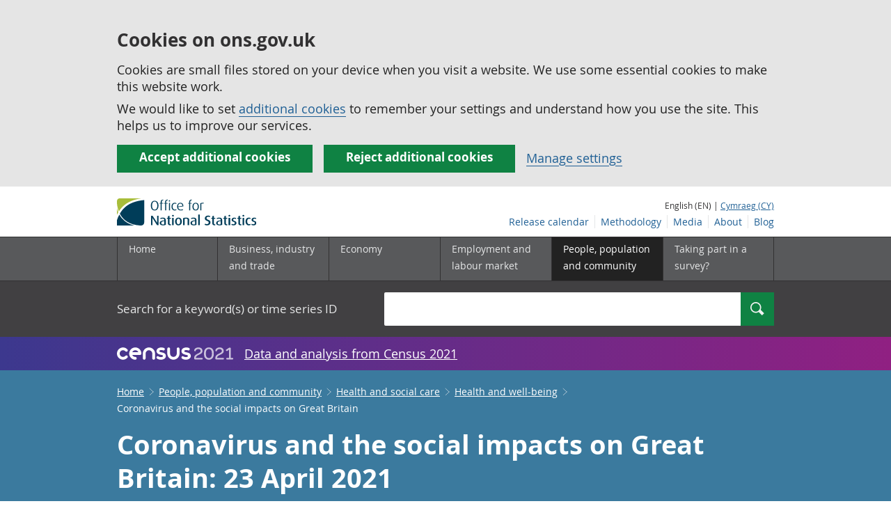

--- FILE ---
content_type: text/html;charset=utf-8
request_url: https://www.ons.gov.uk/peoplepopulationandcommunity/healthandsocialcare/healthandwellbeing/bulletins/coronavirusandthesocialimpactsongreatbritain/23april2021
body_size: 10783
content:
<!DOCTYPE html>
<html lang="en">
    <head>
        <title>Coronavirus and the social impacts on Great Britain - Office for National Statistics</title>
        <meta charset="utf-8" />
        <meta content="width=device-width,initial-scale=1.0,user-scalable=1" name="viewport">
        <meta name="theme-color" content="#58595B">
        <meta name="apple-mobile-web-app-status-bar-style" content="#58595B">

        <meta name="description" content="Indicators from the Opinions and Lifestyle Survey covering the period 14 April to 18 April 2021 to understand the impact of the coronavirus (COVID-19) pandemic on people, households and communities in Great Britain.">

        
            <link rel="canonical" href="/peoplepopulationandcommunity/healthandsocialcare/healthandwellbeing/bulletins/coronavirusandthesocialimpactsongreatbritain/23april2021" />
        
        <link rel="stylesheet" type="text/css" href="//cdn.ons.gov.uk/sixteens/418c927/css/main.css">
		

        <script>
    // extractValue extracts the value from an undecodeable json cookie string
    function extractValue(key, extractionString) {
        const extractionRegex = new RegExp(`'${key}':(.*?)[,}]`)
        const match = extractionString.match(extractionRegex)
        if (match) {
            return match[1]
        }
        
        return null
    }

    // getUsageCookieValue reads the ons_cookie_policy to determine the user's usage preference. 
    // When no policy is found, the user is opted out by default.
    function getUsageCookieValue() {
        // ons_cookie_policy handler
        var policyCookie = document.cookie.match('(?:^|; )ons_cookie_policy=({.*?})');
        if (policyCookie) {
            console.debug('ons_cookie_policy found');

            var usageValue = extractValue("usage", policyCookie[1]);
            console.debug('usage is', usageValue);

            // this needs to be the inverse - if usage is true the returned value is false and vice versa
            // user is stating whether they are opting out of usage cookie
            return (usageValue == "true") ? false : true
        }
        console.debug('no cookie found - opting out');
        return true
    }

    // unescape html entities
    function htmlUnescape(str){
        return str
                .replace(/&#x3D;/g, "=");
    }

    
    var dataLayer = [{
        contentTitle: htmlUnescape("Coronavirus and the social impacts on Great Britain: 23 April 2021"),
        analyticsOptOut: getUsageCookieValue(),
        "gtm.whitelist": ["google","hjtc","lcl"],
        "gtm.blacklist": ["customScripts","sp","adm","awct","k","d","j"]
    }];

    
    dataLayer[0]["releaseDate"] = "2021/04/23";
    

    

    
    


    
    
        
            
                dataLayer[0]["latestRelease"] = "no";
            
        
    

    
    
        
            dataLayer[0]["wordCount"] = 1295
        
    

    
    

    

</script>


        <!-- Google Tag Manager -->
        <script>(function(w,d,s,l,i){w[l]=w[l]||[];w[l].push({'gtm.start':
                new Date().getTime(),event:'gtm.js'});var f=d.getElementsByTagName(s)[0],
                j=d.createElement(s),dl=l!='dataLayer'?'&l='+l:'';j.async=true;j.src=
                'https://www.googletagmanager.com/gtm.js?id='+i+dl;f.parentNode.insertBefore(j,f);
        })(window,document,'script','dataLayer','GTM-MBCBVQS');</script>
        <!-- End Google Tag Manager -->

        
    <script type="application/ld+json">
        {
            "@context": "http://schema.org",
            
            "description": "Indicators from the Opinions and Lifestyle Survey covering the period 14 April to 18 April 2021 to understand the impact of the coronavirus (COVID-19) pandemic on people, households and communities in Great Britain.",
            
             "@type": "Article",
"headLine": "Coronavirus and the social impacts on Great Britain",
"datePublished": "2021-04-22T23:00:00.000Z",
"dateModified": "2021-04-22T23:00:00.000Z",
"author": {
    "@type": "Person",
    "name": "Tim Vizard, Tom Evans and David Ainslie"
},

"mainEntityOfPage": "/peoplepopulationandcommunity/healthandsocialcare/healthandwellbeing/bulletins/coronavirusandthesocialimpactsongreatbritain/23april2021",
"publisher": {
    "@type": "GovernmentOrganization",
    "name": "Office for National Statistics",  
    "logo": "https://cdn.ons.gov.uk/assets/images/ons-logo/v2/ons-logo.png"
}, 
            
            "url": "https://www.ons.gov.uk/peoplepopulationandcommunity/healthandsocialcare/healthandwellbeing/bulletins/coronavirusandthesocialimpactsongreatbritain/23april2021",
            "license": "http://www.nationalarchives.gov.uk/doc/open-government-licence/version/3/"
        }
    </script>


		
		

	</head>
	<body class="bulletin">
    <script>document.body.className = ((document.body.className) ? document.body.className + ' js' : 'js');</script>
    <form action="/cookies/accept-all" method="GET" id="global-cookie-message"
      class="cookies-banner cookies-banner--hidden js-cookies-banner-form clearfix"
      aria-label="cookie banner">
    <div class="cookies-banner__wrapper wrapper js-cookies-banner-inform">
        <div>
            <div class="cookies-banner__message adjust-font-size--18">
                <h3 class="cookies-banner__heading">Cookies on ons.gov.uk</h3>
                <p class="cookies-banner__body">Cookies are small files stored on your device when you visit a website. We use some essential cookies to make this website work.</p>
                <p class="cookies-banner__body">We would like to set <a href="/cookies">additional cookies</a> to remember your settings and understand how you use the site. This helps us to improve our services.</p>
            </div>
            <div class="cookies-banner__buttons">
                <div class="nojs--hide cookies-banner__button cookies-banner__button--accept">
                    <button class="btn btn--full-width btn--primary btn--focus margin-right--2 font-weight-700 font-size--17 text-wrap js-accept-cookies" data-gtm-accept-cookies="true" type="submit" data-action="accept" tabindex="0">
                        Accept additional cookies
                    </button>
                </div>
                <div class="nojs--hide cookies-banner__button cookies-banner__button--reject">
                    <button class="btn btn--full-width btn--primary btn--focus margin-right--2 font-weight-700 font-size--17 text-wrap js-reject-cookies" data-gtm-accept-cookies="false" type="submit" data-action="reject" tabindex="0">
                        Reject additional cookies
                    </button>
                </div>
                <div class="cookies-banner__button">
                    <a href="/cookies">Manage settings</a>
                </div>
            </div>
        </div>
    </div>
    <div class="hidden js-cookies-banner-confirmation" tabindex="-1">
        <div class="cookies-banner__wrapper wrapper">
            <div class="col">
                <div class="cookies-banner__message adjust-font-size--18">
                    <p class="cookies-banner__confirmation-message">
                        <span class="hidden ons-js-accepted-text">You have accepted all additional cookies.</span>
                        <span class="hidden ons-js-rejected-text">You have rejected all additional cookies.</span>
                        <span>You can <a href="/cookies">change your cookie preferences</a> at any time.</span>
                        <button type="button" class="cookies-banner__button--hide js-hide-cookies-banner">Hide</button>
                    </p>
                </div>
            </div>
        </div>
    </div>
</form>


    <!-- Google Tag Manager (noscript) -->
    <noscript><iframe src="https://www.googletagmanager.com/ns.html?id=GTM-MBCBVQS"
                      height="0" width="0" style="display:none;visibility:hidden"></iframe></noscript>
    <!-- End Google Tag Manager (noscript) -->

        
        
		

		

		
		 						
















	<header >
	
    <a class="skiplink" href="#main" tabindex="0">
        Skip to main content
    </a>
	
  
  

	
	
	<div id="pagePath" class="hide">/peoplepopulationandcommunity/healthandsocialcare/healthandwellbeing/bulletins/coronavirusandthesocialimpactsongreatbritain/23april2021</div>
	
		<div class="wrapper">
			<div class="header col-wrap">
				<div class="col col--lg-one-third col--md-one-third">
					<a href="/">
						<!--[if lte IE 8]>
							<img class="logo" src="https://cdn.ons.gov.uk/assets/images/ons-logo/v2/ons-logo.png" alt="Office for National Statistics logo - Homepage">
						<![endif]-->
						<img class="logo" src="https://cdn.ons.gov.uk/assets/images/ons-logo/v2/ons-logo.svg" alt="Office for National Statistics logo - Homepage">
					</a>
				</div>
				
                <div class="col col--lg-two-thirds col--md-two-thirds hide--sm print--hide language--js__container">
                    
                    <div class="language">
                        
                            <span>English (EN) | </span>
                            <a href="



    //cy.ons.gov.uk/peoplepopulationandcommunity/healthandsocialcare/healthandwellbeing/bulletins/coronavirusandthesocialimpactsongreatbritain/23april2021
" class="language__link" lang="cy">Cymraeg (CY)</a>
                        
                    </div>
                </div>
				<div class="secondary-nav col col--lg-two-thirds col--md-two-thirds print--hide">
					<ul class="secondary-nav__list js-nav-clone__list">
                        <li class="secondary-nav__item">
                            <a class="secondary-nav__link  js-nav-clone__link" href="/releasecalendar">Release calendar</a>
                        </li>
                        <li class="secondary-nav__item">
                            <a class="secondary-nav__link  js-nav-clone__link" href="/methodology">Methodology</a>
                        </li>
                        <li class="secondary-nav__item">
                            <a class="secondary-nav__link  js-nav-clone__link" href="/news">Media</a>
                        </li>
						<li class="secondary-nav__item">
							<a class="secondary-nav__link  js-nav-clone__link" href="/aboutus">About</a>
						</li>
						<li class="secondary-nav__item">
							<a class="secondary-nav__link js-nav-clone__link" rel="noopener noreferrer" href="https://blog.ons.gov.uk/">Blog</a>
						</li>
					</ul>
				</div>
				
			</div>
		</div>
	

	
	
	<div class="primary-nav print--hide">
		<nav aria-label="Header links">
			
			<ul class="nav--controls">
				<li class="nav--controls__item">
					<a href="#nav-primary" id="menu-toggle" aria-controls="nav-primary" aria-expanded="false" class="nav--controls__menu">
						<span class="nav--controls__text">Menu</span>
					</a>
				</li>
				<li class="nav--controls__item ">
					<a href="#nav-search" id="search-toggle" aria-controls="nav-search" aria-expanded="false" class="nav--controls__search" aria-label="Search">
						<span class="nav--controls__text">Search</span>
					</a>
				</li>
			</ul>
			
			<ul class="wrapper nav-main--hidden primary-nav__list" id="nav-primary" aria-expanded="false">
				<li class="primary-nav__item  js-nav hide--sm old-ie--display-block"><a class="primary-nav__link col col--md-7 col--lg-9" href="/">Home</a></li>
				
				
				
				
				
				<li class="primary-nav__item js-nav js-expandable ">
					<a class="primary-nav__link col col--md-8 col--lg-10" href="/businessindustryandtrade" aria-expanded="false" aria-label="Business, industry and trade sub menu">
						<span aria-hidden="true" class="expansion-indicator"></span>
						<span class="submenu-title">
							Business, industry and trade
						</span>
					</a>
					<ul class="primary-nav__child-list col col--md-16 col--lg-20 js-expandable__content js-nav-hidden jsEnhance" aria-expanded="false" aria-label="submenu">
						
						
						<li class="primary-nav__child-item  js-expandable__child">
							<a class="primary-nav__child-link" tabindex="-1" href="/businessindustryandtrade/business" >Business</a>
						</li>
						
						<li class="primary-nav__child-item  js-expandable__child">
							<a class="primary-nav__child-link" tabindex="-1" href="/businessindustryandtrade/changestobusiness" >Changes to business</a>
						</li>
						
						<li class="primary-nav__child-item  js-expandable__child">
							<a class="primary-nav__child-link" tabindex="-1" href="/businessindustryandtrade/constructionindustry" >Construction industry</a>
						</li>
						
						<li class="primary-nav__child-item  js-expandable__child">
							<a class="primary-nav__child-link" tabindex="-1" href="/businessindustryandtrade/itandinternetindustry" >IT and internet industry</a>
						</li>
						
						<li class="primary-nav__child-item  js-expandable__child">
							<a class="primary-nav__child-link" tabindex="-1" href="/businessindustryandtrade/internationaltrade" >International trade</a>
						</li>
						
						<li class="primary-nav__child-item  js-expandable__child">
							<a class="primary-nav__child-link" tabindex="-1" href="/businessindustryandtrade/manufacturingandproductionindustry" >Manufacturing and production industry</a>
						</li>
						
						<li class="primary-nav__child-item  js-expandable__child">
							<a class="primary-nav__child-link" tabindex="-1" href="/businessindustryandtrade/retailindustry" >Retail industry</a>
						</li>
						
						<li class="primary-nav__child-item  js-expandable__child">
							<a class="primary-nav__child-link" tabindex="-1" href="/businessindustryandtrade/tourismindustry" >Tourism industry</a>
						</li>
						
					</ul>
				</li>
				
				
				
				
				
				<li class="primary-nav__item js-nav js-expandable ">
					<a class="primary-nav__link col col--md-8 col--lg-10" href="/economy" aria-expanded="false" aria-label="Economy sub menu">
						<span aria-hidden="true" class="expansion-indicator"></span>
						<span class="submenu-title">
							Economy
						</span>
					</a>
					<ul class="primary-nav__child-list col col--md-16 col--lg-20 js-expandable__content js-nav-hidden jsEnhance" aria-expanded="false" aria-label="submenu">
						
						
						<li class="primary-nav__child-item  js-expandable__child">
							<a class="primary-nav__child-link" tabindex="-1" href="/economy/economicoutputandproductivity" >Economic output and productivity</a>
						</li>
						
						<li class="primary-nav__child-item  js-expandable__child">
							<a class="primary-nav__child-link" tabindex="-1" href="/economy/environmentalaccounts" >Environmental accounts</a>
						</li>
						
						<li class="primary-nav__child-item  js-expandable__child">
							<a class="primary-nav__child-link" tabindex="-1" href="/economy/governmentpublicsectorandtaxes" >Government, public sector and taxes</a>
						</li>
						
						<li class="primary-nav__child-item  js-expandable__child">
							<a class="primary-nav__child-link" tabindex="-1" href="/economy/grossdomesticproductgdp" >Gross Domestic Product (GDP)</a>
						</li>
						
						<li class="primary-nav__child-item  js-expandable__child">
							<a class="primary-nav__child-link" tabindex="-1" href="/economy/grossvalueaddedgva" >Gross Value Added (GVA)</a>
						</li>
						
						<li class="primary-nav__child-item  js-expandable__child">
							<a class="primary-nav__child-link" tabindex="-1" href="/economy/inflationandpriceindices" >Inflation and price indices</a>
						</li>
						
						<li class="primary-nav__child-item  js-expandable__child">
							<a class="primary-nav__child-link" tabindex="-1" href="/economy/investmentspensionsandtrusts" >Investments, pensions and trusts</a>
						</li>
						
						<li class="primary-nav__child-item  js-expandable__child">
							<a class="primary-nav__child-link" tabindex="-1" href="/economy/nationalaccounts" >National accounts</a>
						</li>
						
						<li class="primary-nav__child-item  js-expandable__child">
							<a class="primary-nav__child-link" tabindex="-1" href="/economy/regionalaccounts" >Regional accounts</a>
						</li>
						
					</ul>
				</li>
				
				
				
				
				
				<li class="primary-nav__item js-nav js-expandable ">
					<a class="primary-nav__link col col--md-8 col--lg-10" href="/employmentandlabourmarket" aria-expanded="false" aria-label="Employment and labour market sub menu">
						<span aria-hidden="true" class="expansion-indicator"></span>
						<span class="submenu-title">
							Employment and labour market
						</span>
					</a>
					<ul class="primary-nav__child-list col col--md-16 col--lg-20 js-expandable__content js-nav-hidden jsEnhance" aria-expanded="false" aria-label="submenu">
						
						
						<li class="primary-nav__child-item  js-expandable__child">
							<a class="primary-nav__child-link" tabindex="-1" href="/employmentandlabourmarket/peopleinwork" >People in work</a>
						</li>
						
						<li class="primary-nav__child-item  js-expandable__child">
							<a class="primary-nav__child-link" tabindex="-1" href="/employmentandlabourmarket/peoplenotinwork" >People not in work</a>
						</li>
						
					</ul>
				</li>
				
				
				
				
				
				
				
				
				
				
				
				<li class="primary-nav__item js-nav js-expandable primary-nav__item--active">
					<a class="primary-nav__link col col--md-8 col--lg-10" href="/peoplepopulationandcommunity" aria-expanded="false" aria-label="People, population and community sub menu">
						<span aria-hidden="true" class="expansion-indicator"></span>
						<span class="submenu-title">
							People, population and community
						</span>
					</a>
					<ul class="primary-nav__child-list col col--md-16 col--lg-20 js-expandable__content js-nav-hidden jsEnhance" aria-expanded="false" aria-label="submenu">
						
						
						<li class="primary-nav__child-item  js-expandable__child">
							<a class="primary-nav__child-link" tabindex="-1" href="/peoplepopulationandcommunity/armedforcescommunity" >Armed forces community</a>
						</li>
						
						<li class="primary-nav__child-item  js-expandable__child">
							<a class="primary-nav__child-link" tabindex="-1" href="/peoplepopulationandcommunity/birthsdeathsandmarriages" >Births, deaths and marriages</a>
						</li>
						
						<li class="primary-nav__child-item  js-expandable__child">
							<a class="primary-nav__child-link" tabindex="-1" href="/peoplepopulationandcommunity/crimeandjustice" >Crime and justice</a>
						</li>
						
						<li class="primary-nav__child-item  js-expandable__child">
							<a class="primary-nav__child-link" tabindex="-1" href="/peoplepopulationandcommunity/culturalidentity" >Cultural identity</a>
						</li>
						
						<li class="primary-nav__child-item  js-expandable__child">
							<a class="primary-nav__child-link" tabindex="-1" href="/peoplepopulationandcommunity/educationandchildcare" >Education and childcare</a>
						</li>
						
						<li class="primary-nav__child-item  js-expandable__child">
							<a class="primary-nav__child-link" tabindex="-1" href="/peoplepopulationandcommunity/elections" >Elections</a>
						</li>
						
						<li class="primary-nav__child-item primary-nav__child-item--active js-expandable__child">
							<a class="primary-nav__child-link" tabindex="-1" href="/peoplepopulationandcommunity/healthandsocialcare" >Health and social care</a>
						</li>
						
						<li class="primary-nav__child-item  js-expandable__child">
							<a class="primary-nav__child-link" tabindex="-1" href="/peoplepopulationandcommunity/householdcharacteristics" >Household characteristics</a>
						</li>
						
						<li class="primary-nav__child-item  js-expandable__child">
							<a class="primary-nav__child-link" tabindex="-1" href="/peoplepopulationandcommunity/housing" >Housing</a>
						</li>
						
						<li class="primary-nav__child-item  js-expandable__child">
							<a class="primary-nav__child-link" tabindex="-1" href="/peoplepopulationandcommunity/leisureandtourism" >Leisure and tourism</a>
						</li>
						
						<li class="primary-nav__child-item  js-expandable__child">
							<a class="primary-nav__child-link" tabindex="-1" href="/peoplepopulationandcommunity/wellbeing" >Measuring progress, well-being and beyond GDP</a>
						</li>
						
						<li class="primary-nav__child-item  js-expandable__child">
							<a class="primary-nav__child-link" tabindex="-1" href="/peoplepopulationandcommunity/personalandhouseholdfinances" >Personal and household finances</a>
						</li>
						
						<li class="primary-nav__child-item  js-expandable__child">
							<a class="primary-nav__child-link" tabindex="-1" href="/peoplepopulationandcommunity/populationandmigration" >Population and migration</a>
						</li>
						
					</ul>
				</li>
				
				
				
				
				
				
				
				<li class="primary-nav__item  js-nav">
					<a class="primary-nav__link  col col--md-8 col--lg-10" href="/surveys">
						Taking part in a survey?
					</a>
				</li>
				<li class="hide--md primary-nav__language">
					
						<span>English (EN) | </span>
						<a href="



    //cy.ons.gov.uk/peoplepopulationandcommunity/healthandsocialcare/healthandwellbeing/bulletins/coronavirusandthesocialimpactsongreatbritain/23april2021
" class="language__link">Cymraeg (CY)</a>
					
				</li>
			</ul>
		</nav>
	</div>
	
	
		<div class="search nav-search--hidden print--hide" id="searchBar" role="search">
			<div class="wrapper">
				<form class="col-wrap search__form" action="/search">
					<label class="search__label col col--md-23 col--lg-24" for="nav-search">Search for a keyword(s) or time series ID</label>
					<input type="search" autocomplete="off" class="search__input col col--md-21 col--lg-32" id="nav-search" name="q" value="">
					<button type="submit" class="search__button col--md-3 col--lg-3" id="nav-search-submit" aria-label="Search">
						<span class="visuallyhidden">Search</span>
						<span class="icon icon-search--light"></span>
					</button>
				</form>
			</div>
		</div>
	
	<div class="promo__background--plum-gradient">
    <div class="wrapper">
        <div class="banner--half-padding">
            <p class="margin-top--0 margin-bottom--0 padding-bottom--0 padding-top--0 flex flex-wrap-wrap banner--vertical-center">
                <a class="flex" href="/census"><img src="https://cdn.ons.gov.uk/assets/images/census-logo/logo-census-2021-white-landscape.svg" title="Census 2021" alt="" class="header__svg-logo margin-right--1" xmlns="http://www.w3.org/2000/svg" focusable="false" width="167" height="32" viewBox="0 0 242 44" aria-labelledby="census-logo-banner" />
                <a class="margin-top--0 text--white font-size--18 underline-link" href="/census">Data and analysis from Census 2021</a>
            </p>
        </div>
    </div>
</div>
	
</header>




	
    <div class="page-bulletins background--astral text--white">
  <div class="wrapper">
    <div class="col-wrap">
      <div class="col">
        <nav aria-label="Bulletin breadcrumbs">
          <div class="breadcrumb-bulletins print--hide">
            <ol class="breadcrumb-bulletins__list">
              
                <li class="breadcrumb-bulletins__item">
                  <span
                    class="icon icon-arrow-back--light-small hide--md"
                  ></span>
                  <a
                    class="breadcrumb-bulletins__link"
                    href="/"
                  >Home</a>
                  <span
                    class="icon icon-arrow-forward--light-small hide--sm"
                  ></span>
                </li>
              
                <li class="breadcrumb-bulletins__item">
                  <span
                    class="icon icon-arrow-back--light-small hide--md"
                  ></span>
                  <a
                    class="breadcrumb-bulletins__link"
                    href="/peoplepopulationandcommunity"
                  >People, population and community</a>
                  <span
                    class="icon icon-arrow-forward--light-small hide--sm"
                  ></span>
                </li>
              
                <li class="breadcrumb-bulletins__item">
                  <span
                    class="icon icon-arrow-back--light-small hide--md"
                  ></span>
                  <a
                    class="breadcrumb-bulletins__link"
                    href="/peoplepopulationandcommunity/healthandsocialcare"
                  >Health and social care</a>
                  <span
                    class="icon icon-arrow-forward--light-small hide--sm"
                  ></span>
                </li>
              
                <li class="breadcrumb-bulletins__item">
                  <span
                    class="icon icon-arrow-back--light-small hide--md"
                  ></span>
                  <a
                    class="breadcrumb-bulletins__link"
                    href="/peoplepopulationandcommunity/healthandsocialcare/healthandwellbeing"
                  >Health and well-being</a>
                  <span
                    class="icon icon-arrow-forward--light-small hide--sm"
                  ></span>
                </li>
              
              <li class="breadcrumb-bulletins__item">
                Coronavirus and the social impacts on Great Britain
              </li>
            </ol>
          </div>
        </nav>
      </div>
    </div>
  </div>
</div>




		
<main id="main" role="main" tabindex="-1">

	
	
		<div class="page-bulletins background--astral text--white">
    <div class="wrapper">
        <div class="col-wrap">
            <div class="col">
                <div class="col margin-left--0">
                    <h1 class="padding-bottom--0 padding-top--0 margin-top--2 font-weight-700 margin-bottom--2 ">Coronavirus and the social impacts on Great Britain: 23 April 2021</h1>
                    <p class="page-bulletins--Summary margin-right-md--2 margin-bottom--3 padding-bottom--0 padding-top--0">
                    
                        
                            Indicators from the Opinions and Lifestyle Survey covering the period 14 April to 18 April 2021 to understand the impact of the coronavirus (COVID-19) pandemic on people, households and communities in Great Britain.
                        
                    </p>
                </div>
            </div> 
        </div> 
    </div> 
    <div class="wrapper">
        <div class="col-wrap">
            

    
    
        
            <div class="col alert-release-banner alert-release-banner__not-latest">
                <p class="alert-release-banner__title">This is not the latest release.
                    <a
                        class="alert-release-banner__link"
                        href="/peoplepopulationandcommunity/healthandsocialcare/healthandwellbeing/bulletins/coronavirusandthesocialimpactsongreatbritain/1april2022"
                    >View latest release</a>
                </p>
            </div>
        
    


            
            
            
        </div>
    </div>
    <div class="wrapper">
        
        <div class="col-wrap margin-top--3 margin-left--0">
            
            <p class="col  col--md-12 col--lg-15 margin-bottom-sm--1 margin-bottom-md--3 margin-top-sm--1 padding-bottom--0 padding-top--0">
                <span class="font-weight-700">Contact: </span><br/><a href="mailto:policy.evidence.analysis@ons.gov.uk" class="text--white"><span class="visuallyhidden">Email </span>Tim Vizard, Tom Evans and David Ainslie</a>
            </p>

            <p class="col  col--md-one-third col--lg-one-third margin-bottom-sm--1 margin-bottom-md--3 margin-top--0 padding-bottom--0 padding-top--0">
                <span class="font-weight-700">Release date: </span><br/>23 April 2021<br/>
                
            </p>

            <p class="col  col--md-one-third col--lg-one-third margin-bottom-sm--3 margin-bottom-md--3 margin-top--0 padding-bottom--0 padding-top--0">
                <span class="font-weight-700">Next release: </span><br/>30 April 2021
            </p>
        </div>
    </div>
</div>

	

<div class="page-content">
	
    <div class="wrapper">
        
        <div class="col-wrap border-bottom--iron-md">
            
            <div class="col col--md-31 col--lg-41 margin-left-md--1">
	<div class="table-of-contents print--avoid-break">
		<h2 class="table-of-contents__title">Table of contents</h2>
		<ol id="toc" class="table-of-contents__list">
			
			<li class="table-of-contents__item">
				<a href="#main-points" class="js-scroll">Main points</a>
			</li>
			
			<li class="table-of-contents__item">
				<a href="#social-impacts-on-great-britain-data" class="js-scroll">Social impacts on Great Britain data</a>
			</li>
			
			<li class="table-of-contents__item">
				<a href="#measuring-the-data" class="js-scroll">Measuring the data</a>
			</li>
			
			<li class="table-of-contents__item">
				<a href="#related-links" class="js-scroll">Related links</a>
			</li>
			
			
			
		</ol>
	</div>
</div>
            
            
            	

<div class="col col--md-15 col--lg-16 margin-bottom-sm--2 margin-top-md--7 margin-bottom-md--2 margin-left-lg--2 padding-bottom-sm--2 padding-left-sm--1 padding-bottom-md--1 border-top--iron-sm border-right--iron-sm border-bottom--iron-sm border-left--iron-sm border-top--iron-md border-right--iron-md border-bottom--iron-md border-left--iron-md js-print-pdf print--hide">
    <p class="text-right--md padding-top-md--0 padding-bottom-md--0 height--5 margin-bottom-md--0 print--hide nojs--hide js--show">
        <a href="" class="link-complex nojs--hide js--show js-print-page">
            Print this <span class="lowercase">
Statistical bulletin



















</span>
        </a>
        <span class="icon icon-print--dark"></span>
    </p>
    <p class="text-right--md padding-top-md--0 padding-bottom-md--0 height--5 margin-top-md--1 print--hide">
        <a href="/peoplepopulationandcommunity/healthandsocialcare/healthandwellbeing/bulletins/coronavirusandthesocialimpactsongreatbritain/23april2021/pdf" class="link-complex js-pdf-dl-link" aria-label="Download Coronavirus and the social impacts on Great Britain as PDF">
            Download as PDF
        </a>
        <span class="icon icon-download--dark"></span>
    </p>
</div>
            
        </div>

		
		<div class="hide--md margin-top-sm--1">



	<div class=" margin-bottom-sm--2 margin-bottom-md--2 print--hide">
		<a class="btn btn--primary btn--full-width" href="/peoplepopulationandcommunity/healthandsocialcare/healthandwellbeing/bulletins/coronavirusandthesocialimpactsongreatbritain/23april2021/relateddata" data-gtm-title="" data-gtm-type="related-data">
			
			

			
			
				View all data used in this <span class="lowercase">
Statistical bulletin



















</span>
			

			
			
		</a>
	</div>
</div>

        
        <article class="col col--md-36 col--lg-39 page-content__main-content padding-bottom">
            
                <div id="main-points" class="section__content--markdown">
                    <section>
                        <header>
                            <h2><span class="section__content-number">1.</span> Main points</h2>
                        </header>
                        <p>This week, over the period 14 to 18 April 2021, based on adults in Great Britain:</p>
<ul>
  <li><p>Compliance with most measures to stop the spread of the coronavirus (COVID-19) remained high, with 87% of adults reporting handwashing when returning home and 97% using a face covering; both proportions unchanged from last week (the period 7 to 11 April 2021).</p></li>
  <li><p>More people are leaving home in the last seven days following further easing of lockdown restrictions for reasons such as: to shop for things other than basic necessities (20% among adults who left home compared with 14% last week), to do leisure activities (12% compared with 8%) or to collect takeaway food or drinks (18% compared with 15%).</p></li>
  <li><p>Over half (54%) of adults met up with someone outside their household, childcare or support bubble in the last seven days (57% last week); this 54% was made up of: 3% who met indoors only, 43% who met outdoors only and 8% who met both indoors and outdoors.</p></li>
  <li><p>Over half (55%) of working adults reported leaving home for work in the past seven days, a slight increase compared with last week (53%) and a notable increase since mid-February (44% in the period 10 to 14 February 2021).</p></li>
  <li><p>Personal well-being levels were relatively stable: life satisfaction (6.9 this week and last week, 7.3 in February 2020 before first coronavirus lockdown), feeling that the things done in life are worthwhile (7.3 this week and last week, 7.6 in February 2020), happiness (7.1 this week, 6.9 last week and 7.2 in February 2020) and anxiety (3.8 this week, 3.9 last week and 3.5 in February 2020).</p></li>
  <li><p>Positive sentiment towards the COVID-19 vaccine remained high; 93% of adults reported they had now either received a vaccine or would be likely to have a vaccine if offered; 94% last week.</p></li>
  <li><p>Just over 8 in 10 (83%) people aged 16 to 29 years reported positive vaccine sentiment compared with 88% last week, this appeared to be driven by a slight increase in the proportion who said they were unlikely (very or fairly) to have a vaccine if offered (8% this week compared with 4% last week); 63% of adults aged 16 to 29 years reported positive vaccine sentiment at the start of the vaccination programme in December 2020.</p></li>
</ul><p><div class="markdown-warning-box--container margin-bottom-sm--3 margin-bottom-md--4">
    <span aria-label="Warning text" class="markdown-warning-box--icon">!</span>
    <div class="markdown-warning-box--text padding-left--4">
        <p></p><p>The estimates presented here are based on data collected after the further easing of lockdown restrictions that were introduced across Great Britain from 12 April 2021. For some estimates, respondents are asked to consider the past seven days and so estimates may cover a period prior to these most recent easings.</p><p></p>
    </div>
</div>
</p>
                        <a class="print--hide js-scroll" href="#toc">Back to table of contents</a>
                    </section>
                </div>
            
                <div id="social-impacts-on-great-britain-data" class="section__content--markdown">
                    <section>
                        <header>
                            <h2><span class="section__content-number">2.</span> Social impacts on Great Britain data</h2>
                        </header>
                        <p><div class="markdown-box-container


">
    <p></p><p><a href="https://www.ons.gov.uk/peoplepopulationandcommunity/healthandsocialcare/healthandwellbeing/datasets/coronavirusandthesocialimpactsongreatbritaindata">Coronavirus and the social impacts on Great Britain</a> <br> Dataset | Released 23 April 2021 <br> Indicators from the Opinions and Lifestyle Survey (OPN) to understand the impact of the coronavirus (COVID-19) pandemic on people, households and communities in Great Britain. Includes breakdowns by at-risk age, sex and underlying health condition. </p>
</div>
</p>
                        <a class="print--hide js-scroll" href="#toc">Back to table of contents</a>
                    </section>
                </div>
            
                <div id="measuring-the-data" class="section__content--markdown">
                    <section>
                        <header>
                            <h2><span class="section__content-number">3.</span> Measuring the data</h2>
                        </header>
                        <p>The Office for National Statistics (ONS) is publishing more data and analysis than ever before. We are constantly reviewing our publications based on your feedback to make sure that we continue to meet the needs of our users. As a result, future editions of this publication may focus more strongly on headline indicators and main messages. Datasets will continue to be available. Thank you for your continued support.</p><p>This release contains data and indicators from a module being undertaken through the ONS’ Opinions and Lifestyle Survey (OPN) to understand the impact of the coronavirus (COVID-19) pandemic on British society.</p><p>Breakdowns by age, sex, region and country, including <a href="https://www.ons.gov.uk/methodology/methodologytopicsandstatisticalconcepts/uncertaintyandhowwemeasureit#confidence-interval">confidence intervals</a> for the estimates, are contained in the <a href="https://www.ons.gov.uk/peoplepopulationandcommunity/healthandsocialcare/healthandwellbeing/datasets/coronavirusandthesocialimpactsongreatbritaindata">Coronavirus and the social impacts on Great Britain dataset</a>.</p><p>Where changes in results from previous weeks are presented in this bulletin, associated confidence intervals should be used to assess the <a href="https://www.ons.gov.uk/methodology/methodologytopicsandstatisticalconcepts/uncertaintyandhowwemeasureit#statistical-significance">statistical significance</a> of the differences.</p><h3>Positive vaccine sentiment</h3><p>“Positive vaccine sentiment" refers to adults who:</p>
<ul>
  <li>have received the vaccine</li>
  <li>have been offered the vaccine and waiting to be vaccinated</li>
  <li>report being very or fairly likely to have the vaccine if offered</li>
</ul><p>Our survey does not include adults living in care homes or other establishments so will not capture vaccinations in these settings. Because of small sample sizes, the percentage of adults who have declined the vaccine should be treated with caution.</p><p>Estimates of attitudes towards vaccination provided since 13 to 17 January 2021 should be used with caution when compared with any weeks prior to this. In the weeks prior to this, adults were asked their likelihood of having a vaccine if offered but were not specifically asked if they had already been offered or received a vaccine.</p><h3>Sampling and weighting</h3><p>In the week 14 to 18 April 2021, a sample of 6,025 households was randomly selected from those that had previously completed the Labour Market Survey (LMS). </p><p>The responding sample contained 4,183 individuals, representing a 69% response rate. </p><p>Survey weights were applied to make estimates representative of the population (based on April 2021 population estimates).</p><p>Further information on the survey design and quality can be found in the <a href="https://www.ons.gov.uk/peoplepopulationandcommunity/healthandsocialcare/healthandlifeexpectancies/methodologies/opinionsandlifestylesurveyqmi">Opinions and Lifestyle Survey Quality and Methodology Information</a>.</p>
                        <a class="print--hide js-scroll" href="#toc">Back to table of contents</a>
                    </section>
                </div>
            
                <div id="related-links" class="section__content--markdown">
                    <section>
                        <header>
                            <h2><span class="section__content-number">4.</span> Related links</h2>
                        </header>
                        <p><div class="markdown-box-container


">
    <p></p><p><a href="http://www.ons.gov.uk/coronavirus">Coronavirus (COVID-19) latest data and analysis</a> <br> Web page | Updated as data become available <br> Latest data and analysis on the coronavirus (COVID-19) in the UK and its effects on the economy and society.</p><p><a href="https://www.ons.gov.uk/releases/compliancewithcoronaviruscovid19guidelines">Coronavirus and compliance with government guidance, UK: April 2021</a> <br> Article | Released 12 April 2021 <br> Exploring the attitudes and behaviours of different social groups in relation to compliance with coronavirus (COVID-19) government guidance across the UK.</p><p><a href="https://www.ons.gov.uk/peoplepopulationandcommunity/healthandsocialcare/healthandwellbeing/bulletins/coronavirusandvaccinehesitancygreatbritain/13januaryto7february2021">Coronavirus and vaccine hesitancy by sub-group, Great Britain: 13 January to 7 February 2021</a> <br> Article | Released 8 March 2021 <br> Analysis of differences in hesitancy to the coronavirus (COVID-19) vaccine between sub-groups of the population in Great Britain, based on the Opinions and Lifestyle Survey covering the period 13 January to 7 February 2021.</p><p><a href="https://www.ons.gov.uk/peoplepopulationandcommunity/healthandsocialcare/conditionsanddiseases/bulletins/coronavirusandvaccineattitudesandbehavioursinengland/over80spopulation15februaryto20february2021">Coronavirus and vaccine attitudes and behaviours in England: over 80s population, 15 February to 20 February 2021</a> <br> Article | Released 4 March 2021 <br> Analysis of people aged over 80 years in England during the coronavirus (COVID-19) pandemic, including attitudes, behaviours and well-being in relation to the COVID-19 vaccination.</p><p><a href="https://www.ons.gov.uk/peoplepopulationandcommunity/healthandsocialcare/disability/articles/coronavirusandthesocialimpactsondisabledpeopleingreatbritain/february2021">Coronavirus and the social impacts on disabled people in Great Britain: February 2021</a> <br> Bulletin | Released 9 April 2021 <br> Indicators from the Opinions and Lifestyle Survey on the social impact of the coronavirus (COVID-19) pandemic on disabled people in Great Britain. This release uses three waves of survey results covering dates between the 3 to 28 February 2021 and includes indicators broken down by impairment type.</p><p><a href="https://www.ons.gov.uk/releases/comparingbehavioursandeconomicactivityduringlockdownperiodsmarch2021">Comparing behaviours and economic activity during lockdown periods: March 2021</a> <br> Article | Released 19 March 2021 <br> Understanding how the coronavirus has affected society, work, mobility and consumer consumption during the different lockdown periods.</p><p><a href="https://www.ons.gov.uk/peoplepopulationandcommunity/healthandsocialcare/healthandwellbeing/articles/coronavirusandthesocialimpactsonbehavioursduringdifferentlockdownperiodsgreatbritain/uptofebruary2021">Coronavirus and the social impacts on behaviours during different lockdown periods, Great Britain: up to February 2021</a> <br> Article | Released 5 February 2021 <br> Attitudes towards staying and working at home, meetings in personal and public places, compliance with lockdown rules, well-being and when life will return to normal.</p><p><a href="https://www.ons.gov.uk/peoplepopulationandcommunity/wellbeing/bulletins/personalwellbeingintheukquarterly/april2011toseptember2020">Quarterly estimates of personal well-being in the UK: April 2011 to September 2020</a> <br> Article | Released 4 February 2021 <br> Quarterly estimates of life satisfaction, feeling that the things done in life are worthwhile, happiness and anxiety at the UK level, created using the Annual Population Survey (APS). Covering the periods from Quarter 2 (Apr to June) 2011 through to Quarter 3 (July to Sept) 2020.</p><p><a href="https://www.ons.gov.uk/peoplepopulationandcommunity/wellbeing/bulletins/personalandeconomicwellbeingintheuk/january2021">Personal and economic well-being in Great Britain: January 2021</a> <br> Bulletin | Released 21 January 2021 <br> Estimates looking across personal and economic well-being covering the period from March to December 2020, to understand the impact of the coronavirus pandemic on people and households in Great Britain.</p><p><a href="https://www.ons.gov.uk/peoplepopulationandcommunity/healthandsocialcare/conditionsanddiseases/articles/coronaviruscovid19roundup/2020-03-26">Coronavirus (COVID-19) roundup</a> <br> Blog | Updated as data become available <br> Catch up on the latest data and analysis related to the coronavirus pandemic and its impact on our economy and society. </p>
</div>
</p>
                        <a class="print--hide js-scroll" href="#toc">Back to table of contents</a>
                    </section>
                </div>
            
            <!-- Accordion -->
            
             <!-- Margin at bottom of article if no Accordion present -->
                <div class="margin-bottom--4">
                </div>
            
        </article>
        
        <div class="col col--md-11 col--lg-20 margin-top-md--3">
            
    
    



	<div class=" margin-bottom-sm--2 margin-bottom-md--2 print--hide">
		<a class="btn btn--primary btn--full-width" href="/peoplepopulationandcommunity/healthandsocialcare/healthandwellbeing/bulletins/coronavirusandthesocialimpactsongreatbritain/23april2021/relateddata" data-gtm-title="" data-gtm-type="related-data">
			
			

			
			
				View all data used in this <span class="lowercase">
Statistical bulletin



















</span>
			

			
			
		</a>
	</div>

    
    


<div class="tiles__item tiles__item--nav-type flush-col">
	<h3 class="tiles__title-h3 tiles__title-h3--nav">
		Contact details for this <span class="lowercase">
Statistical bulletin



















</span>
	</h3>
	<div class="tiles__content--nav">
		<address>
			Tim Vizard, Tom Evans and David Ainslie<br/>
			<a href="mailto:policy.evidence.analysis@ons.gov.uk">policy.evidence.analysis@ons.gov.uk</a><br/>
			Telephone: +44 (0)300 0671543
		</address>
	</div>
</div>
    
    

    
    
    
    

        </div>
    </div> 

</div>

</main>


	<footer class="print--hide">
	<h2 class="visuallyhidden">Footer links</h2>
	<div class="footer">
		<div class="wrapper">
			<nav aria-label="Footer links">
                <div class="footer-nav col-wrap">
                    
                    <div class="col col--lg-one-third col--md-one-third">
                        <h3 class="footer-nav__heading">Help</h3>
                        <ul class="footer-nav__list">
                            <li class="footer-nav__item">
                                <a href="/help/accessibility">Accessibility</a>
                            </li>
                            <li class="footer-nav__item">
                                <a href="/cookies">Cookies</a>
                            </li>
                            <li class="footer-nav__item">
                                <a href="/help/privacynotice">Privacy</a>
                            </li>
                            <li class="footer-nav__item">
                                <a href="/help/termsandconditions">Terms and conditions</a>
                            </li>
                        </ul>
                    </div>
                    <div class="col col--lg-one-third col--md-one-third">
                        <h3 class="footer-nav__heading">About ONS</h3>
                        <ul class="footer-nav__list">
                            <li class="footer-nav__item">
                                <a href="/aboutus/whatwedo">What we do</a>
                            </li>
                            <li class="footer-nav__item">
                                <a href="https://careers.ons.gov.uk">Careers</a>
                            </li>
                            <li class="footer-nav__item">
                                <a href="/aboutus/contactus">Contact us</a>
                            </li>
                            <li class="footer-nav__item">
                                <a href="/news">News</a>
                            </li>
                            <li class="footer-nav__item">
                                <a href="/aboutus/transparencyandgovernance/freedomofinformationfoi">Freedom of Information</a>
                            </li>
                        </ul>
                    </div>
                    
                    <div class="col col--lg-one-third col--md-one-third">
                        <h3 class="footer-nav__heading">Connect with us</h3>
                        <ul class="footer-nav__list">
                            <li class="footer-nav__item">
                                <a href="https://twitter.com/ONS" target="_blank">X</a>
                            </li>
                            <li class="footer-nav__item">
                                <a href="https://www.instagram.com/officefornationalstatistics" target="_blank">Instagram</a>
                            </li>
                            <li class="footer-nav__item">
                                <a href="https://www.facebook.com/ONS" target="_blank">Facebook</a>
                            </li>
                            <li class="footer-nav__item">
                                <a href="https://www.linkedin.com/company/office-for-national-statistics" target="_blank">LinkedIn</a>
                            </li>
                            <li class="footer-nav__item">
                                <a href="https://consultations.ons.gov.uk/" target="_blank">Consultations</a>
                            </li>
                            <li class="footer-nav__item">
                                <a href="https://www.statsusernetwork.ons.gov.uk/" target="_blank">Discussion forums</a>
                            </li>
                            <li class="footer-nav__item">
                                <a href="https://public.govdelivery.com/accounts/UKONS/subscribers/new" target="_blank">Email alerts</a>
                            </li>
                        </ul>
                    </div>
                </div>
			</nav>
		</div>
		<div class="wrapper">
			<div class="footer-license">
				<img class="footer-license__img" alt="OGL" width="60" src="https://cdn.ons.gov.uk/assets/images/logo-ogl-footer.svg">
				<p class="footer-license__text margin-left-sm--0">
					All content is available under the <a href="http://www.nationalarchives.gov.uk/doc/open-government-licence/version/3/">Open Government Licence v3.0</a>, except where otherwise stated
				</p>
			</div>
		</div>
	</div>
</footer>






		
		<script src="https://ajax.googleapis.com/ajax/libs/jquery/3.7.1/jquery.min.js"></script>
        <script src="//cdn.ons.gov.uk/sixteens/418c927/js/main.js"></script>
        <script src="/js/app.js"></script>

        
        

	<script>(function(){function c(){var b=a.contentDocument||a.contentWindow.document;if(b){var d=b.createElement('script');d.innerHTML="window.__CF$cv$params={r:'9c35d72b386914c2',t:'MTc2OTMyMzg3MC4wMDAwMDA='};var a=document.createElement('script');a.nonce='';a.src='/cdn-cgi/challenge-platform/scripts/jsd/main.js';document.getElementsByTagName('head')[0].appendChild(a);";b.getElementsByTagName('head')[0].appendChild(d)}}if(document.body){var a=document.createElement('iframe');a.height=1;a.width=1;a.style.position='absolute';a.style.top=0;a.style.left=0;a.style.border='none';a.style.visibility='hidden';document.body.appendChild(a);if('loading'!==document.readyState)c();else if(window.addEventListener)document.addEventListener('DOMContentLoaded',c);else{var e=document.onreadystatechange||function(){};document.onreadystatechange=function(b){e(b);'loading'!==document.readyState&&(document.onreadystatechange=e,c())}}}})();</script></body>
</html>
